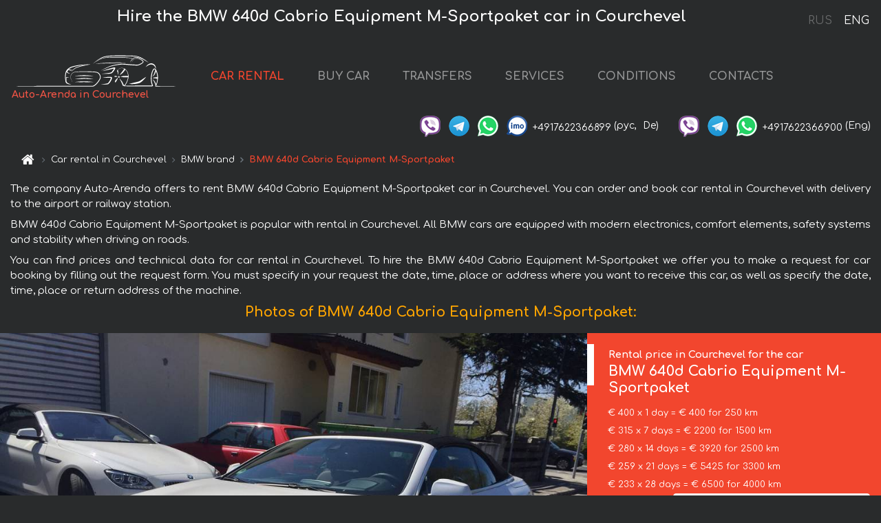

--- FILE ---
content_type: text/html; charset=utf-8
request_url: https://courchevel-cars.fr/en/courchevel-france/bmw--640d-cabrio-facelift-voll
body_size: 7844
content:
<!DOCTYPE html> <html lang="en"><head><meta charset="UTF-8"><meta name="viewport" content="width=device-width,initial-scale=1,minimum-scale=1,shrink-to-fit=no"> <link rel="alternate" hreflang="x-default" href="https://courchevel-cars.fr/en/courchevel-france/bmw--640d-cabrio-facelift-voll" /><link rel="alternate" hreflang="en" href="https://courchevel-cars.fr/en/courchevel-france/bmw--640d-cabrio-facelift-voll" /><link rel="alternate" hreflang="de" href="https://courchevel-cars.fr/en/courchevel-france/bmw--640d-cabrio-facelift-voll" /><link rel="alternate" hreflang="fr" href="https://courchevel-cars.fr/en/courchevel-france/bmw--640d-cabrio-facelift-voll" /><link rel="alternate" hreflang="es" href="https://courchevel-cars.fr/en/courchevel-france/bmw--640d-cabrio-facelift-voll" /><link rel="alternate" hreflang="en-it" href="https://courchevel-cars.fr/en/courchevel-france/bmw--640d-cabrio-facelift-voll" /><link rel="alternate" hreflang="cs" href="https://courchevel-cars.fr/en/courchevel-france/bmw--640d-cabrio-facelift-voll" /><link rel="alternate" hreflang="nl" href="https://courchevel-cars.fr/en/courchevel-france/bmw--640d-cabrio-facelift-voll" /><link rel="alternate" hreflang="pt" href="https://courchevel-cars.fr/en/courchevel-france/bmw--640d-cabrio-facelift-voll" /><link rel="alternate" hreflang="lb" href="https://courchevel-cars.fr/en/courchevel-france/bmw--640d-cabrio-facelift-voll" /><link rel="alternate" hreflang="tr" href="https://courchevel-cars.fr/en/courchevel-france/bmw--640d-cabrio-facelift-voll" /><link rel="alternate" hreflang="ar" href="https://courchevel-cars.fr/en/courchevel-france/bmw--640d-cabrio-facelift-voll" /><link rel="alternate" hreflang="da" href="https://courchevel-cars.fr/en/courchevel-france/bmw--640d-cabrio-facelift-voll" /><link rel="alternate" hreflang="he" href="https://courchevel-cars.fr/en/courchevel-france/bmw--640d-cabrio-facelift-voll" /><link rel="alternate" hreflang="pl" href="https://courchevel-cars.fr/en/courchevel-france/bmw--640d-cabrio-facelift-voll" /><link rel="alternate" hreflang="ru" href="https://courchevel-cars.fr/ru/courchevel-france/bmw--640d-cabrio-facelift-voll" /><link rel="alternate" hreflang="uk" href="https://courchevel-cars.fr/ru/courchevel-france/bmw--640d-cabrio-facelift-voll" /><link rel="alternate" hreflang="be" href="https://courchevel-cars.fr/ru/courchevel-france/bmw--640d-cabrio-facelift-voll" /><link rel="alternate" hreflang="kk" href="https://courchevel-cars.fr/ru/courchevel-france/bmw--640d-cabrio-facelift-voll" /><link rel="alternate" hreflang="uz" href="https://courchevel-cars.fr/ru/courchevel-france/bmw--640d-cabrio-facelift-voll" /><link rel="alternate" hreflang="ce" href="https://courchevel-cars.fr/ru/courchevel-france/bmw--640d-cabrio-facelift-voll" /><link rel="alternate" hreflang="am" href="https://courchevel-cars.fr/ru/courchevel-france/bmw--640d-cabrio-facelift-voll" /><link rel="alternate" hreflang="az" href="https://courchevel-cars.fr/ru/courchevel-france/bmw--640d-cabrio-facelift-voll" /><link rel="alternate" hreflang="lt" href="https://courchevel-cars.fr/ru/courchevel-france/bmw--640d-cabrio-facelift-voll" /><link rel="alternate" hreflang="lv" href="https://courchevel-cars.fr/ru/courchevel-france/bmw--640d-cabrio-facelift-voll" /><link rel="alternate" hreflang="et" href="https://courchevel-cars.fr/ru/courchevel-france/bmw--640d-cabrio-facelift-voll" /><link rel="alternate" hreflang="ka" href="https://courchevel-cars.fr/ru/courchevel-france/bmw--640d-cabrio-facelift-voll" /> <link rel="canonical" href="https://courchevel-cars.fr/en/courchevel-france/bmw--640d-cabrio-facelift-voll" /> <title>Rent the BMW 640d Cabrio Equipment M-Sportpaket car in Courchevel</title><meta name="description" content="Rent BMW 640d Cabrio Equipment M-Sportpaket in Courchevel"/><meta name="keywords" content="rent BMW 640d Cabrio Equipment M-Sportpaket, price for renting a car in Courchevel, car rental, car deposit, rental, reservation, price, features, business class, comfortable car"/> <link rel="apple-touch-icon" sizes="180x180" href="/apple-touch-icon.png"><link rel="icon" type="image/png" sizes="32x32" href="/favicon-32x32.png"><link rel="icon" type="image/png" sizes="16x16" href="/favicon-16x16.png"><link rel="manifest" href="/site.webmanifest"><link rel="mask-icon" href="/safari-pinned-tab.svg" color="#5bbad5"><meta name="msapplication-TileColor" content="#da532c"><meta name="theme-color" content="#ffffff"><link rel="shortcut icon" type="image/x-icon" href="/favicon-32x32.png"/> <link href="https://fonts.googleapis.com/css2?family=Comfortaa:wght@400;700&display=swap" rel="stylesheet"><link href="/fonts/fontello/css/fontello.css" rel="stylesheet"> <link href="https://maxcdn.bootstrapcdn.com/font-awesome/4.7.0/css/font-awesome.min.css" rel="stylesheet" integrity="sha384-wvfXpqpZZVQGK6TAh5PVlGOfQNHSoD2xbE+QkPxCAFlNEevoEH3Sl0sibVcOQVnN" crossOrigin="anonymous"> <link rel="stylesheet" href="https://stackpath.bootstrapcdn.com/bootstrap/4.3.1/css/bootstrap.min.css" integrity="sha384-ggOyR0iXCbMQv3Xipma34MD+dH/1fQ784/j6cY/iJTQUOhcWr7x9JvoRxT2MZw1T" crossorigin="anonymous"> <link  href="https://cdnjs.cloudflare.com/ajax/libs/fotorama/4.6.4/fotorama.css" rel="stylesheet"> <link href="https://cdnjs.cloudflare.com/ajax/libs/gijgo/1.9.13/combined/css/gijgo.min.css" rel="stylesheet" type="text/css" /> <script src="https://code.jquery.com/jquery-3.3.1.min.js" integrity="sha256-FgpCb/KJQlLNfOu91ta32o/NMZxltwRo8QtmkMRdAu8=" crossOrigin="anonymous"></script> <script src="https://cdnjs.cloudflare.com/ajax/libs/fotorama/4.6.4/fotorama.js"></script> <link rel="stylesheet" href="/libs/intl-tel-input/css/intlTelInput.css"/> <script src="/libs/intl-tel-input/js/intlTelInput.min.js"></script> <script>let carId="bmw--640d-cabrio-facelift-voll",exclusiveOffer=false,carToken="j523rs0xta",carImagesId=['21b471977ac2644f71757b0c2859cebf','b400d085a7233056ea6f6fa4cda135f4','6cdbbdf835a041fa8dca05a639c92c21','0d76bf072982ebec17c557b753f0bb03','702da1aeb43b4e9315e9325edb46ee37',]</script><meta property="og:title" content="Rent the BMW 640d Cabrio Equipment M-Sportpaket car in Courchevel"/><meta property="og:type" content="website"/><meta property="og:url" content="https://courchevel-cars.fr/en/courchevel-france/bmw--640d-cabrio-facelift-voll"/>  <meta property="og:image" content="https://courchevel-cars.fr/img/cars-img/bmw--640d-cabrio-facelift-voll/bmw--640d-cabrio-facelift-voll--21b471977ac2644f71757b0c2859cebf--640x480.jpg"/><meta property="og:image:secure_url" content="https://courchevel-cars.fr/img/cars-img/bmw--640d-cabrio-facelift-voll/bmw--640d-cabrio-facelift-voll--21b471977ac2644f71757b0c2859cebf--640x480.jpg"/><meta property="og:image:alt" content="Hire the BMW 640d Cabrio Equipment M-Sportpaket car in Courchevel"/><meta property="og:description" content="Rent BMW 640d Cabrio Equipment M-Sportpaket in Courchevel"/> <meta property="og:locale" content="en_GB" /><meta property="og:locale:alternate" content="en_US" /><meta property="og:locale:alternate" content="de_BE" /><meta property="og:locale:alternate" content="de_DE" /><meta property="og:locale:alternate" content="de_LI" /><meta property="og:locale:alternate" content="de_LU" /><meta property="og:locale:alternate" content="de_CH" /><meta property="og:locale:alternate" content="de_AT" /><meta property="og:locale:alternate" content="fr_BE" /><meta property="og:locale:alternate" content="fr_FR" /><meta property="og:locale:alternate" content="fr_LU" /><meta property="og:locale:alternate" content="fr_MC" /><meta property="og:locale:alternate" content="fr_CH" /><meta property="og:locale:alternate" content="es_ES" /><meta property="og:locale:alternate" content="it_IT" /><meta property="og:locale:alternate" content="it_CH" /><meta property="og:locale:alternate" content="cs_CZ" /><meta property="og:locale:alternate" content="nl_BE" /><meta property="og:locale:alternate" content="nl_NL" /><meta property="og:locale:alternate" content="pt_PT" /><meta property="og:locale:alternate" content="tr_TR" /><meta property="og:locale:alternate" content="ar_AE" /><meta property="og:locale:alternate" content="ar_IQ" /><meta property="og:locale:alternate" content="ar_SA" /><meta property="og:locale:alternate" content="ar_QA" /><meta property="og:locale:alternate" content="ar_EG" /><meta property="og:locale:alternate" content="da_DK" /><meta property="og:locale:alternate" content="he_IL" /><meta property="og:locale:alternate" content="pl_PL" /> <meta property="og:site_name" content="Luxury vehicles and VIP cars rental in Europe. Airports transfers and cities transfers in Europe."/>  <!-- Global site tag (gtag.js) - Google Analytics -->
<script async src="https://www.googletagmanager.com/gtag/js?id=UA-106057562-24"></script>
<script>window.dataLayer = window.dataLayer || []; function gtag(){dataLayer.push(arguments);} gtag('js', new Date()); gtag('config', 'UA-106057562-24');</script>   <script>const lng="en",pathToImg="/img/cars-img",minRentalDays=1</script><script defer="defer" src="/js/vendors.bc9e51.bundle.js"></script><script defer="defer" src="/js/carDetails.bc9e51.bundle.js"></script><link href="/css/carDetails.bc9e51.css" rel="stylesheet"></head><body>  <!-- Yandex.Metrika counter --> <script> (function(m,e,t,r,i,k,a){m[i]=m[i]||function(){(m[i].a=m[i].a||[]).push(arguments)}; m[i].l=1*new Date();k=e.createElement(t),a=e.getElementsByTagName(t)[0],k.async=1,k.src=r,a.parentNode.insertBefore(k,a)}) (window, document, "script", "https://cdn.jsdelivr.net/npm/yandex-metrica-watch/tag.js", "ym"); ym(48095612, "init", { clickmap:true, trackLinks:true, accurateTrackBounce:true }); </script> <noscript><div><img src="https://mc.yandex.ru/watch/48095612" style="position:absolute; left:-9999px;" alt="" /></div></noscript> <!-- /Yandex.Metrika counter -->   <!-- Rating Mail.ru counter -->
<script>
  var _tmr = window._tmr || (window._tmr = []);
  _tmr.push({id: "3015866", type: "pageView", start: (new Date()).getTime()});
  (function (d, w, id) {
    if (d.getElementById(id)) return;
    var ts = d.createElement("script"); ts.async = true; ts.id = id;
    ts.src = "https://top-fwz1.mail.ru/js/code.js";
    var f = function () {var s = d.getElementsByTagName("script")[0]; s.parentNode.insertBefore(ts, s);};
    if (w.opera == "[object Opera]") { d.addEventListener("DOMContentLoaded", f, false); } else { f(); }
  })(document, window, "topmailru-code");
</script><noscript><div>
  <img src="https://top-fwz1.mail.ru/counter?id=2929131;js=na" style="border:0;position:absolute;left:-9999px;" alt="Top.Mail.Ru" />
</div></noscript>
<!-- //Rating Mail.ru counter -->   <div class="menu-flags"><a class="" href="/ru/courchevel-france/bmw--640d-cabrio-facelift-voll" title="Auto-Arenda Company, Russian version of the site">RUS </a><a class="active" href="/en/courchevel-france/bmw--640d-cabrio-facelift-voll" title="Auto-Arenda Company, English version of the site">ENG</a></div>  <h1>Hire the BMW 640d Cabrio Equipment M-Sportpaket car in Courchevel</h1> <header class="page-header"><nav class="navbar navbar-expand-lg navbar-dark"><a class="navbar-brand mb-0 logo-link" href="/en"><img src="/img/logo/auto-arenda-logo.png" class="d-inline-block align-top rounded logo" alt="Auto-Arenda logo"><h2>Auto-Arenda in Courchevel</h2></a><button class="navbar-toggler navbar-toggler-right" type="button" data-toggle="collapse" data-target="#navbarMenu" aria-controls="navbarMenu" aria-expanded="false" aria-label="Toggle navigation"><span class="navbar-toggler-icon"></span></button> <div class="collapse navbar-collapse" id="navbarMenu"><ul class="navbar-nav"><li class="nav-item active"><a class="nav-link" href="/en/courchevel-france">CAR RENTAL</a></li><li class="nav-item">  <a class="nav-link" href="https://auto-arenda.eu/en/buy-car" target="_blank">BUY CAR</a>  </li><li class="nav-item"><a class="nav-link" href="/en/transfer">TRANSFERS</a></li><li class="nav-item"><a class="nav-link" href="/en/services">SERVICES</a></li><li class="nav-item"><a class="nav-link" href="/en/terms-and-conditions">CONDITIONS</a></li><li class="nav-item"><a class="nav-link" href="/en/contacts">CONTACTS</a></li></ul></div> </nav> <address class="top-address"><div class="social-line"><a target="_blank" class="viber-link" href="viber://chat?number=+4917622366899" title="Viber"><span class="social-logos viber"></span></a> <a target="_blank" href="https://t.me/RentVIPLuxurySportCar" title="Telegram"><span class="social-logos telegram"></span></a> <a target="_blank" href="https://wa.me/4917622366899" title="WhatsApp"><span class="social-logos whats-app"></span></a> <span class="social-logos imo"></span> <span class="social-number">+4917622366899</span><span class="social-name"> (рус, </span><span class="social-name"> De)</span></div><div class="social-line"><a target="_blank" class="viber-link" href="viber://chat?number=+4917622366900" title="Viber"><span class="social-logos viber"></span></a> <a target="_blank" href="https://t.me/auto_arenda_eu" title="Telegram"><span class="social-logos telegram not-action"></span></a> <a target="_blank" href="https://wa.me/4917622366900" title="WhatsApp"><span class="social-logos whats-app"></span></a> <span class="social-number">+4917622366900</span><span class="social-name"> (Eng)</span></div></address>   <div class="breadcrumb-container"><ol class="breadcrumb" itemscope itemtype="https://schema.org/BreadcrumbList"><li class="breadcrumb-item"><a href="/en"><span class="icon-home"></span> <span></span></a></li><li class="breadcrumb-item" itemprop="itemListElement" itemscope itemtype="https://schema.org/ListItem"><span></span> <a href="/en/courchevel-france" itemprop="item"><span itemprop="name">Car rental in Courchevel</span></a><meta itemprop="position" content="1"/></li><li class="breadcrumb-item" itemprop="itemListElement" itemscope itemtype="https://schema.org/ListItem"><span></span> <a href="/en/bmw" itemprop="item"><span itemprop="name">BMW brand</span></a><meta itemprop="position" content="2"/></li><li class="breadcrumb-item active" itemprop="itemListElement" itemscope itemtype="https://schema.org/ListItem" aria-current="page"><span></span> <span itemprop="name">BMW 640d Cabrio Equipment M-Sportpaket</span><meta itemprop="position" content="3"/></li></ol></div>  </header> <main class="container-fluid" itemscope itemtype="https://schema.org/Product"><div class="articles-paragraphs"><header itemprop="description">  <p class="ap">The company Auto-Arenda offers to rent BMW 640d Cabrio Equipment M-Sportpaket car in Courchevel. You can order and book car rental in Courchevel with delivery to the airport or railway station.</p><p class="ap">BMW 640d Cabrio Equipment M-Sportpaket is popular with rental in Courchevel. All BMW cars are equipped with modern electronics, comfort elements, safety systems and stability when driving on roads.</p><p class="ap">You can find prices and technical data for car rental in Courchevel. To hire the BMW 640d Cabrio Equipment M-Sportpaket we offer you to make a request for car booking by filling out the request form. You must specify in your request the date, time, place or address where you want to receive this car, as well as specify the date, time, place or return address of the machine.</p> </header></div><div class="row"><h2 class="article-title gallery-title">Photos of BMW 640d Cabrio Equipment M-Sportpaket:</h2>   <div itemprop="image" itemscope itemtype="https://schema.org/ImageObject"><meta itemprop="url" content="https://courchevel-cars.fr/img/cars-img/bmw--640d-cabrio-facelift-voll/bmw--640d-cabrio-facelift-voll--21b471977ac2644f71757b0c2859cebf--1280x960.jpg"/><meta itemprop="alternateName" content="Rent-a-car BMW 640d Cabrio Equipment M-Sportpaket in Courchevel, photo 1"/></div>  <div itemprop="image" itemscope itemtype="https://schema.org/ImageObject"><meta itemprop="url" content="https://courchevel-cars.fr/img/cars-img/bmw--640d-cabrio-facelift-voll/bmw--640d-cabrio-facelift-voll--b400d085a7233056ea6f6fa4cda135f4--1280x960.jpg"/><meta itemprop="alternateName" content="Rent-a-car BMW 640d Cabrio Equipment M-Sportpaket in Courchevel, photo 2"/></div>  <div itemprop="image" itemscope itemtype="https://schema.org/ImageObject"><meta itemprop="url" content="https://courchevel-cars.fr/img/cars-img/bmw--640d-cabrio-facelift-voll/bmw--640d-cabrio-facelift-voll--6cdbbdf835a041fa8dca05a639c92c21--1280x960.jpg"/><meta itemprop="alternateName" content="Rent-a-car BMW 640d Cabrio Equipment M-Sportpaket in Courchevel, photo 3"/></div>  <div itemprop="image" itemscope itemtype="https://schema.org/ImageObject"><meta itemprop="url" content="https://courchevel-cars.fr/img/cars-img/bmw--640d-cabrio-facelift-voll/bmw--640d-cabrio-facelift-voll--0d76bf072982ebec17c557b753f0bb03--1280x960.jpg"/><meta itemprop="alternateName" content="Rent-a-car BMW 640d Cabrio Equipment M-Sportpaket in Courchevel, photo 4"/></div>  <div itemprop="image" itemscope itemtype="https://schema.org/ImageObject"><meta itemprop="url" content="https://courchevel-cars.fr/img/cars-img/bmw--640d-cabrio-facelift-voll/bmw--640d-cabrio-facelift-voll--702da1aeb43b4e9315e9325edb46ee37--1280x960.jpg"/><meta itemprop="alternateName" content="Rent-a-car BMW 640d Cabrio Equipment M-Sportpaket in Courchevel, photo 5"/></div>  <div class="com-lg-9 col-xl-8 no-gutters fotorama-container" id="info"><div id="fotorama" class="fotorama" data-width="1280" data-ratio="4/3" data-nav="thumbs" data-thumbheight="96" data-thumbwidth="128" data-auto="true">  </div></div><div class="com-lg-3 col-xl-4 no-gutters details-container"><div class="container-fluid car-info"><div class="row">    <div class="car-price marker"><h3>Rental price in Courchevel for the car <span class="car-name"><span itemprop="brand" itemtype="https://schema.org/Brand" itemscope><span itemprop="name">BMW</span></span><span itemprop="model"> 640d Cabrio Equipment M-Sportpaket</span></span></h3><div itemprop="offers" itemscope itemtype="https://schema.org/Offer">    <div class="season-normal">  <meta itemprop="availability" content="https://schema.org/InStock"/><meta itemprop="priceValidUntil" content="2030-01-01"/><ul class="car-details ">   <li>  <span>€ 400 x 1 day = € 400 for 250 km </span></li>    <li>  <span>€ 315 x 7 days = € 2200 for 1500 km </span></li>    <li>  <span>€ 280 x 14 days = € 3920 for 2500 km </span></li>    <li>  <span>€ 259 x 21 days = € 5425 for 3300 km </span></li>    <li>  <meta itemprop="priceCurrency" content="EUR"><meta itemprop="price" content="6500">  <span>€ 233 x 28 days = € 6500 for 4000 km </span></li>   </ul></div>   <div class="calculate-price-button-wrapper"><a itemprop="url" class="calculate-price-button btn btn-light" href="#calculator">Calculating the cost of car <span class="icon-right-open"></span></a></div>  </div>  <hr/><ul class="car-details">  <li>€ 2 / km – Price for exceeding the mileage limit</li>    <li>€ 5000 – Pledge / Liability / Franchise. Deposit will block on the main driver’s credit card OR accept cash.</li>  </ul>  </div>   <div class="car-characteristics marker">    <h3>Technical specification <span class="car-name" itemprop="name">BMW 640d Cabrio Equipment M-Sportpaket</span></h3>   <ul class="car-details">    <li>Transmission – Automatic</li>     <li>Seats – 4/5</li>     <li>GPS – yes</li>   </ul>   <hr/>   <ul class="car-details">    <li>Minimum driver age – 25 years old</li>   </ul>  </div></div></div></div></div><div class="row car-request"><section class="container">   <script>const templateH = "h",
        templateM = "min",
        templateD = "day(s)",
        templateKm = "km",
        carPrice = {
            "pricePackages": { "Standard": {
                    "price": [0,400,800,1200,1600,2000,2200,2200,2514,2829,3143,3457,3771,3920,3920,4200,4480,4760,5040,5320,5425,5425,5683,5942,6200,6458,6500,6500,6500],
                    "km": [0,250,500,750,1000,1250,1500,1500,1714,1929,2143,2357,2500,2500,2500,2679,2857,3036,3214,3300,3300,3300,3457,3614,3771,3929,4000,4000,4000],
                    "extraKm": "2"
                },    }
        }</script><h2 class="text-center" id="calculator">Calculating the cost of  the BMW 640d Cabrio Equipment M-Sportpaket</h2><form id="carCalcRequestForm" method="post" autocomplete="off"><fieldset><div class="form-group row"><div class="col-12">&nbsp;</div></div><div class="form-group row"><div class="col-12 text-center"><strong>Start of lease (getting the car) or transfer</strong></div></div><div class="form-group row"><label for="dateStart" class="col-3 col-form-label text-right text-nowrap">Date</label><div class="col-auto"><input id="dateStart" name="dateStart" class="form-control" type="text" maxlength="100" aria-describedby="name" readonly="readonly" autocomplete="off"></div></div><div class="input-group row time-select"><label for="timeStart" class="col-3 col-form-label text-right text-nowrap">Time</label><div class="col-6 input-group time-field"><div class="input-group-append icon-for-field-wrapper"><div class="icon-for-field"><i class="gj-icon clock clock-icon"></i></div></div><select id="timeStart" name="timeStart"></select></div></div><div class="form-group row"><div class="col-12">&nbsp;</div></div><div class="form-group row"><div class="col-12 text-center"><strong>Finish of lease (returning of the car) or transfer</strong></div></div><div class="form-group row"><label for="dateEnd" class="col-3 col-form-label text-right text-nowrap">Date</label><div class="col-auto"><input id="dateEnd" name="dateEnd" class="form-control" type="text" aria-describedby="name" readonly="readonly" autocomplete="off"></div></div><div class="input-group row time-select"><label for="timeEnd" class="col-3 col-form-label text-right text-nowrap">Time</label><div class="col-6 input-group time-field"><div class="input-group-append icon-for-field-wrapper"><div class="icon-for-field"><i class="gj-icon clock clock-icon"></i></div></div><select id="timeEnd" name="timeEnd"></select></div></div><div class="form-group row"><div class="col-12">&nbsp;</div></div><div class="alert alert-danger hide" role="alert" id="alertNoDateTime">The date and time of the return of the car can not be earlier than the date and time of receipt of the car.</div><div class="alert alert-danger hide" role="alert" id="calcDaysLimit">The cost of renting a car is limited to a maximum of 28 days. If you are interested in renting for more than 28 days, you can make a request to us by email.</div><div class="alert alert-danger hide" role="alert" id="calcDaysMinLimit">days - minimum rental period for this car</div><div class=""><div class="alert alert-info" id="calcDuration"><h4 class="alert-heading">Info:</h4><p></p><p id="calcDurationDescribe">Based on the data you entered, calculated duration of rental car is <span class="font-weight-bold" id="durH"></span><span class="font-weight-bold" id="durM"></span>, that at a daily rent corresponds <span class="font-weight-bold"><span class="font-weight-bold" id="durD"></span> days</span>.</p></div></div><div class=""><div id="calcPackages" class="hide"><div class="hide" id="carPackageStandard"><br/><h5 class="alert-heading font-weight-bold"> Package &#34;Standard&#34; <span class="badge badge-warning">€ <span class="price-per-day"></span> per day</span></h5><div class="alert package-alert" id="alertStandard"><p><span class="font-weight-bold car-package-price"></span> - cost for <span class="font-weight-bold car-package-days"></span> rent. </p><hr class="top-border-color"><p><span class="font-weight-bold car-package-km"></span> mileage included in the cost. </p><p><span class="font-weight-bold car-package-extra-km"></span> - price for 1 km of additional mileage. </p><p><span class="font-weight-bold">€ 5000</span> - Pledge/Liability/Franchise/Deposit </p><button class="btn btn-primary btn-package" id="butStandard">SELECT</button></div></div><div class="hide" id="carPackageEconomical"><br/><h5 class="alert-heading font-weight-bold"> Package &#34;Economical&#34; <span class="badge badge-warning">€ <span class="price-per-day"></span> per day</span></h5><div class="alert package-alert" id="alertEconomical"><p><span class="font-weight-bold car-package-price"></span> - cost for <span class="font-weight-bold car-package-days"></span> rent. </p><hr class="top-border-color"><p><span class="font-weight-bold car-package-km"></span> mileage included in the cost. </p><p><span class="font-weight-bold car-package-extra-km"></span> - price for 1 km of additional mileage. </p><p><span class="font-weight-bold">€ 5000</span> - Pledge/Liability/Franchise/Deposit </p><button class="btn btn-primary btn-package" id="butEconomical">SELECT</button></div></div><div class="hide" id="carPackageMinimal"><br/><h5 class="alert-heading font-weight-bold"> Package &#34;Minimal&#34; <span class="badge badge-warning">€ <span class="price-per-day"></span> per day</span></h5><div class="alert package-alert" id="alertMinimal"><p><span class="font-weight-bold car-package-price"></span> - cost for <span class="font-weight-bold car-package-days"></span> rent. </p><hr class="top-border-color"><p><span class="font-weight-bold car-package-km"></span> mileage included in the cost. </p><p><span class="font-weight-bold car-package-extra-km"></span> - price for 1 km of additional mileage. </p><p><span class="font-weight-bold">€ 5000</span> - Pledge/Liability/Franchise/Deposit </p><button class="btn btn-primary btn-package" id="butMinimal">SELECT</button></div></div><div id="depositInfo" class="alert alert-info" role="alert"><strong>Deposit</strong> will block on the main driver’s credit card OR accept cash.</div><div id="welcomeToForm" class="alert alert-info" role="alert">If you want to make a request for the availability of this car for the dates you entered - fill the form below, please.</div></div></div><div class="form-group row"><div class="col-12"><hr class="border-top-1"></div></div><div class="form-group row"><div class="col-12 text-center"><strong>Contact details</strong></div></div><div class=""><div class="form-group row hide" id="selectPackages"><label for="selPackage" class="col-auto col-form-label text-right text-nowrap">Select Price Package for car:</label><div class="col-auto"><select class="custom-select сol-100" id="selPackage"></select></div></div></div><div class="form-group row bottom-margin-02"><div class="col text-center">Pick-Up Location (City, ZIP or airport, hotel)</div></div><div class="form-group row"><label for="cityStart" class="col-3 col-form-label text-right text-nowrap"></label><div class="col-auto"><input id="cityStart" name="cityStart" class="form-control" type="text" maxlength="100" aria-describedby="name" autocomplete="off"></div></div><div class="form-group row bottom-margin-02"><div class="col text-center">Drop-off Location (City, hotel, airport, etc.)</div></div><div class="form-group row"><label for="cityEnd" class="col-3 col-form-label text-right text-nowrap"></label><div class="col-auto"><input id="cityEnd" name="cityEnd" class="form-control" type="text" maxlength="100" aria-describedby="name" autocomplete="off"></div></div><hr><div class="form-group row"><label for="name" class="col-3 col-form-label text-right text-nowrap">Name</label><div class="col-auto"><input id="name" name="name" class="form-control" type="text" maxlength="100" aria-describedby="name" autocomplete="off"></div></div><div class="form-group row"><label for="email" class="col-3 col-form-label text-right text-nowrap">E-mail</label><div class="col-auto"><input id="email" name="email" class="form-control" type="text" maxlength="100" aria-describedby="email" autocomplete="off"></div></div><div class="input-group"><div class="checkbox"><label><input type="checkbox" name="isSubscribe" checked="checked" value="true" autocomplete="off"> notify about information via E-mail</label></div></div><div class="form-group row"><label for="phone" class="col-3 col-form-label text-right text-nowrap">Phone</label><div class="col-auto"><input id="phone" name="phone" class="form-control" type="text" maxlength="100" aria-describedby="phone" autocomplete="off"></div><div class="col small"><div>Please, to write your phone number in a standard form that seems to be recognized internationally.</div><div>The format is as follows:</div><div>+Country_Code Area_Code Local_Number</div><div>For example, <strong>+49 176 22366899</strong></div></div></div><div id="messageDiv" class="form-group"><label for="message" class="col-form-label">Your questions about booking a car or transfer (car with driver)</label><div class="col-auto"><textarea id="message" name="message" class="form-control" rows="5" maxlength="2000" aria-describedby="message"></textarea></div></div>  <div class="alert alert-warning hide" id="calcDeliveryWarning"><p>Calculated prices don&#39;t include delivery of the car, transfer or transportation of cars to another city. Delivery and drop off services are calculated separately on request.</p></div>  <div class="alert alert-danger hide" id="calcNotFillData"><p>Required fields were not filled in the form. Please fill fields above marked in red - the start and end dates of the car rent, and fields in the &#34;Contact details and car request&#34; form.</p></div><div id="carCalcRequestFormButtonDiv" class="text-right form-group has-success"><button id="carCalcRequestFormButton" class="btn btn-primary">SEND</button></div></fieldset></form>    </section></div></main> <footer class="footer-bottom"><div class="footer-copyright"><span class="text-muted copyright">Copyright © 2026 Auto-Arenda</span><a href="/en/cookie-policy" class="policies">Cookie Policy</a><a href="/en/privacy-policy" class="policies">Privacy Policy</a></div></footer> <div class="cookies-and-tracking hide alert alert-light alert-dismissible fixed-bottom text-secondary" role="alert"><button type="button" class="close" data-dismiss="alert" aria-label="Close"><span aria-hidden="true">&times;</span></button> <span class="cookies-message">By continuing to browse or by clicking <strong>"Accept All"</strong>, you agree to <a href="/en/cookie-policy">”Cookie Policy”</a> and agree to storing of first and third-party cookies on your browser to assist in our marketing, to enhance site navigation and analyze site usage. <button class="btn-cookies-and-tracking btn btn-secondary btn-sm">Accept All</button></span></div>      <script src="https://cdnjs.cloudflare.com/ajax/libs/popper.js/1.14.7/umd/popper.min.js" integrity="sha384-UO2eT0CpHqdSJQ6hJty5KVphtPhzWj9WO1clHTMGa3JDZwrnQq4sF86dIHNDz0W1" crossorigin="anonymous"></script> <script src="https://stackpath.bootstrapcdn.com/bootstrap/4.3.1/js/bootstrap.min.js" integrity="sha384-JjSmVgyd0p3pXB1rRibZUAYoIIy6OrQ6VrjIEaFf/nJGzIxFDsf4x0xIM+B07jRM" crossorigin="anonymous"></script> <script>$(document).ready((function(){var a=$("#fotorama").fotorama().data("fotorama"),o="128x96";function t(){var t="1280x960",i=window.innerWidth;if(i>=1200&&i<=1500&&(t="1024x768"),i>1024&&i<1200&&(t="1280x960"),i>640&&i<=1024?t="1024x768":i>400&&i<=640?t="640x480":i<=400&&(t="400x300"),o!=t){var h=[];carImagesId.forEach((function(a){h.push({img:pathToImg+"/"+carId+"/"+carId+"--"+a+"--"+t+".jpg",thumb:pathToImg+"/"+carId+"/"+carId+"--"+a+"--128x96.jpg"})})),a.load(h),o=t}}function i(){var a=$("main").outerWidth();a<640&&a>470?$(".fotorama").fotorama({thumbheight:72,thumbwidth:96}):a<=470?$(".fotorama").fotorama({thumbheight:48,thumbwidth:64}):$(".fotorama").fotorama({thumbheight:96,thumbwidth:128})}t(),i(),$(window).resize((function(){t(),i()}))})),$(document).ready((function(){$("#radioSeasonHigh").click((function(a){$(".season-normal").hide(),$(".season-high").show()})),$("#radioSeasonNormal").click((function(a){$(".season-normal").show(),$(".season-high").hide()}))}))</script></body></html>